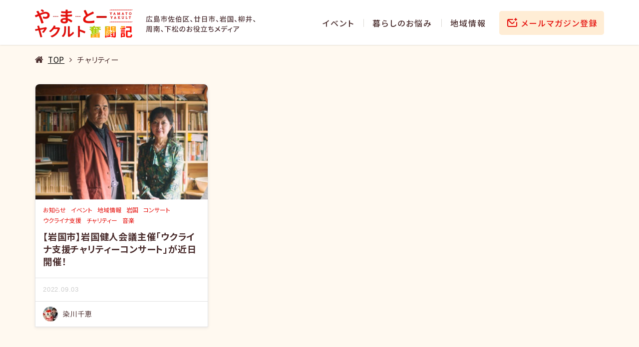

--- FILE ---
content_type: application/javascript
request_url: https://www.yamato-funtouki.jp/media-091/wp-content/plugins/custom-yamato-funtouki/assets/js/yamato_funtouki.js
body_size: 341
content:
jQuery( function( $ ) {
	$(window).load(function(){
		// if ($(window).width() <= 768 ) {
		// 	$( 'footer.site-footer .footer-column .column:last-of-type' ).insertBefore( $( 'footer.site-footer .footer-column .column:first-of-type' ) );
		// }
		// $('.infact-three-column-fullwidth.style-2 .title-wrap').each(function(){
		// 	$(this).find('.subtitle').before($(this).find('.title'));
		// 	$(this).addClass('showtitle');
		// });
	});
	if($('.random_banner_post').length) {
		var random = Math.floor(Math.random() * $('.random_banner_item').length);
    	$('.random_banner_item').eq(random).css("display", "block");
	}  
});